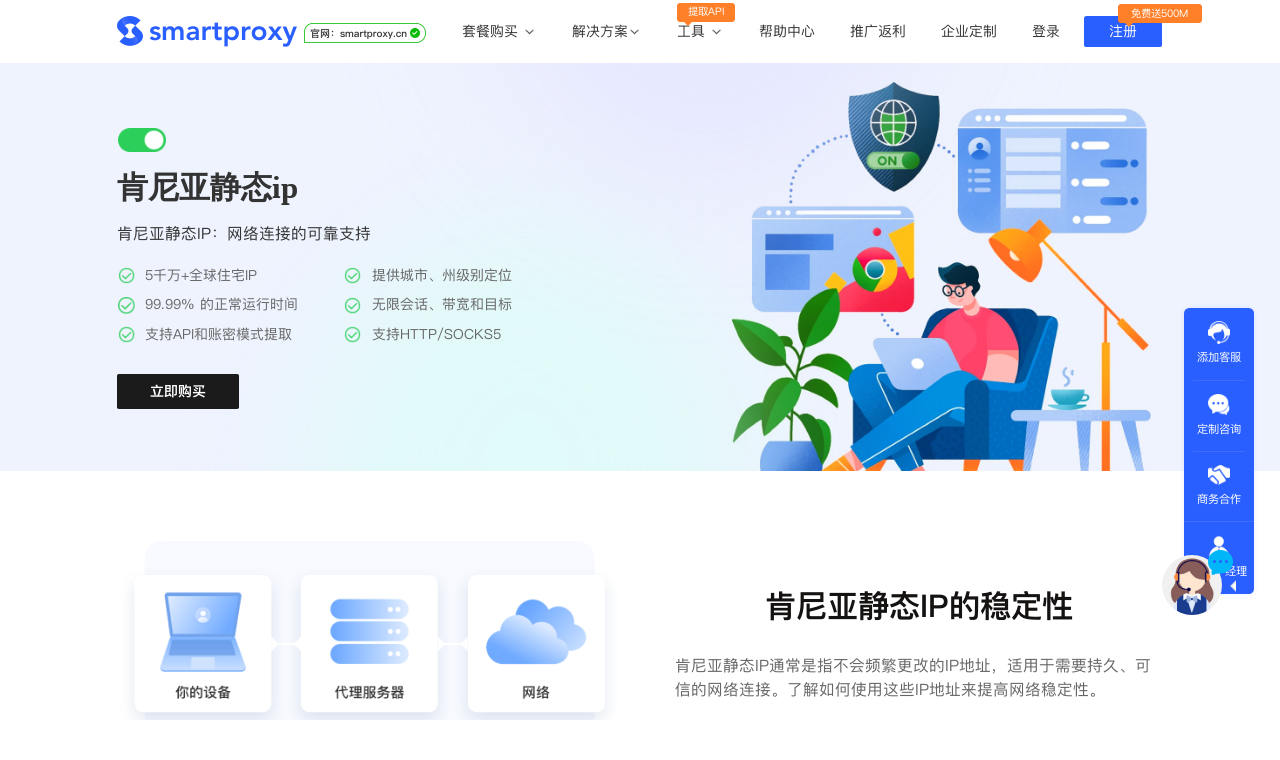

--- FILE ---
content_type: text/html; charset=utf-8
request_url: https://www.smartproxy.cn/%E8%82%AF%E5%B0%BC%E4%BA%9A%E9%9D%99%E6%80%81ip
body_size: 16106
content:
<!DOCTYPE html><html lang="cn"><head>
    <title>可信肯尼亚静态IP-SmartProxy-网络代理首选</title><meta charset="utf-8"><meta name="viewport" content="width=device-width, initial-scale=1, maximum-scale=1, minimum-scale=1,user-scalable=no, minimal-ui"><meta name="format-detection" content="telephone=no"><meta data-hid="charset" charset="utf-8"><meta data-hid="mobile-web-app-capable" name="mobile-web-app-capable" content="yes"><meta data-hid="apple-mobile-web-app-title" name="apple-mobile-web-app-title" content="Smartproxy"><meta data-hid="og:type" name="og:type" property="og:type" content="website"><meta data-hid="og:title" name="og:title" property="og:title" content="Smartproxy"><meta data-hid="og:site_name" name="og:site_name" property="og:site_name" content="Smartproxy"><meta data-hid="description" name="description" content="选择可信的肯尼亚静态IP代理，保护您的在线隐私，确保网络代理连接的稳定性。"><meta data-hid="keywords" name="keywords" content="肯尼亚静态ip"><meta itemprop="name" content="可信肯尼亚静态IP-SmartProxy-网络代理首选"><meta name="twitter:title" content="可信肯尼亚静态IP-SmartProxy-网络代理首选"><meta name="og:title" content="可信肯尼亚静态IP-SmartProxy-网络代理首选"><meta name="twitter:description" content="选择可信的肯尼亚静态IP代理，保护您的在线隐私，确保网络代理连接的稳定性。"><meta name="og:description" content="选择可信的肯尼亚静态IP代理，保护您的在线隐私，确保网络代理连接的稳定性。"><link rel="icon" type="image/x-icon" href="/favicon.ico"><link data-hid="shortcut-icon" rel="shortcut icon" href="/_nuxt/icons/icon_64x64.db18f6.png"><link data-hid="apple-touch-icon" rel="apple-touch-icon" href="/_nuxt/icons/icon_512x512.db18f6.png" sizes="512x512"><link rel="manifest" href="/_nuxt/manifest.e98b9e47.json" data-hid="manifest"><link rel="alternate" href="https://www.smartproxy.org/" hreflang="en"><link rel="alternate" href="https://www.smartproxy.ai/" hreflang="en"><link rel="alternate" href="https://www.smartproxy.ca/" hreflang="en"><link rel="alternate" href="https://www.smartproxy.es/" hreflang="es"><link rel="alternate" href="https://www.smartproxy.fr/" hreflang="fr"><link rel="alternate" href="https://www.smartproxy.tw/" hreflang="zh-Hant"><link rel="alternate" href="https://www.smartproxy.id/" hreflang="id"><link rel="alternate" href="https://www.smartproxy.in/" hreflang="hi"><link rel="alternate" href="https://www.smartproxy.it/" hreflang="it"><link rel="alternate" href="https://www.smartproxy.jp/" hreflang="ja"><link rel="alternate" href="https://www.smartproxy.kr/" hreflang="ko"><link rel="alternate" href="https://www.smartproxy.ma/" hreflang="ar"><link rel="alternate" href="https://www.smartproxy.mx/" hreflang="es-MX"><link rel="alternate" href="https://www.smartproxy.nl/" hreflang="nl"><link rel="alternate" href="https://www.smartproxy.ph/" hreflang="fil-PH"><link rel="alternate" href="https://www.smartproxy.ru/" hreflang="ru"><link rel="alternate" href="https://www.smartproxy.se/" hreflang="sv"><link rel="alternate" href="https://www.smartproxy.hk/" hreflang="zh-HK"><link rel="alternate" href="https://www.smartproxy.vn/" hreflang="vi"><link rel="alternate" hreflang="x-default" href="https://www.smartproxy.cn/%E8%82%AF%E5%B0%BC%E4%BA%9A%E9%9D%99%E6%80%81ip"><link rel="canonical" href="https://www.smartproxy.cn/肯尼亚静态ip/"><script data-n-head="ssr" src="https://hm.baidu.com/hm.js?2da26d9659b17ab870d42093701e4508" async="" defer=""></script><script data-n-head="ssr" src="https://lib.baomitu.com/echarts/5.0.2/echarts.common.js" async="" defer=""></script><script data-n-head="ssr" src="/js/ie.js" type="text/javascript" async="" defer="" charset="utf-8"></script><script data-n-head="ssr" src="/js/flexible.js" type="text/javascript"></script><script data-n-head="ssr" src="https://bqq.gtimg.com/da_market/aes.js" async=""></script><script data-n-head="ssr" src="https://www.googletagmanager.com/gtag/js?id=AW-10967626642" async=""></script><link rel="preload" href="/_nuxt/0e1a00d.js" as="script"><link rel="preload" href="/_nuxt/3e7ebaf.js" as="script"><link rel="preload" href="/_nuxt/css/f439285.css" as="style"><link rel="preload" href="/_nuxt/071dbe7.js" as="script"><link rel="preload" href="/_nuxt/b9dd734.js" as="script"><link rel="stylesheet" href="/_nuxt/css/f439285.css">
  </head>
  <body>
    <div data-server-rendered="true" id="__nuxt"><!----><div id="__layout"><div class="default" data-v-0e8d6f9e=""><div class="keyword" data-v-0e8d6f9e=""><div class="navigation" data-v-9ce495b2=""><div class="size_web" style="width:19.35483870967742rem;display:;" data-v-9ce495b2=""><a href="/" class="logo nuxt-link-active" data-v-9ce495b2=""><img alt="smartproxy" src="/_nuxt/img/logo1.1af8601.png" class="logo_icon" data-v-9ce495b2=""></a> <div class="nav" data-v-9ce495b2=""><a href="/buy/dynamic" data-v-9ce495b2="">套餐购买
        <img alt="smartproxy" src="[data-uri]" class="sanjiao" data-v-9ce495b2=""></a> <!----> <ul class="sub_nav sub3" style="transform: translateY(-1px)" data-v-9ce495b2=""><li data-v-9ce495b2=""><a href="/buy/dynamic" class="son" data-v-9ce495b2="">动态住宅代理
            <img alt="smartproxy" src="/_nuxt/img/head_free1000.54b5bd3.png" class="icon icon1000" data-v-9ce495b2=""></a></li> <li data-v-9ce495b2=""><a href="/buy/static" class="son" data-v-9ce495b2="">静态住宅代理</a></li></ul></div> <div class="nav" data-v-9ce495b2=""><a href="/solution/dynamic" data-v-9ce495b2="">解决方案</a> <img alt="smartproxy" src="[data-uri]" class="sanjiao" data-v-9ce495b2=""> <ul class="sub_nav sub3" style="left: -57px; transform: translateY(-1px)" data-v-9ce495b2=""><li data-v-9ce495b2=""><a href="/solution/dynamic" class="son" data-v-9ce495b2="">动态住宅代理
            <img alt="smartproxy" src="[data-uri]" class="icon hot1" data-v-9ce495b2=""></a></li> <li data-v-9ce495b2=""><a href="/solution/static" class="son" data-v-9ce495b2="">静态住宅代理
            <img alt="smartproxy" src="[data-uri]" class="icon hot2" data-v-9ce495b2=""></a></li></ul></div> <div class="nav" data-v-9ce495b2=""><a href="/instrument/account" data-v-9ce495b2="">工具
        <img alt="smartproxy" src="[data-uri]" class="sanjiao" data-v-9ce495b2=""></a> <div class="sign" data-v-9ce495b2="">提取API</div> <ul class="sub_nav sub2" data-v-9ce495b2=""><li data-v-9ce495b2=""><a href="/instrument/account" class="son" data-v-9ce495b2="">账密提取
            <img alt="smartproxy" src="[data-uri]" class="icon hot1" data-v-9ce495b2=""></a></li> <li data-v-9ce495b2=""><a href="/instrument/api" class="son" data-v-9ce495b2="">API提取</a></li> <li data-v-9ce495b2=""><a href="/instrument/country" class="son" data-v-9ce495b2="">全球地区</a></li></ul></div> <a href="/help" class="nav" data-v-9ce495b2="">
      帮助中心
    </a> <a href="/promotion" class="nav" data-v-9ce495b2="">
      推广返利
    </a> <a href="/customization" class="nav" data-v-9ce495b2="">
      企业定制
    </a> <div class="btn_area" data-v-9ce495b2=""><a href="/login" class="nav login" data-v-9ce495b2=""><span data-v-9ce495b2="">登录</span></a> <a href="/regist" class="regist" data-v-9ce495b2="">注册</a> <div class="free" style="display:;" data-v-9ce495b2="">免费送500M</div> <div class="login" style="display:none;" data-v-9ce495b2=""><a href="/usercenter/main" class="phone" data-v-9ce495b2="">用户名</a> <span class="logout" data-v-9ce495b2="">退出</span></div></div></div> <div class="size_phone" data-v-9ce495b2=""><div class="phone_header" data-v-9ce495b2=""><a href="/" class="logo nuxt-link-active" data-v-9ce495b2=""><img alt="smartproxy" src="/_nuxt/img/logo1.1af8601.png" class="logo_icon" data-v-9ce495b2=""></a> <img alt="smartproxy" src="[data-uri]" class="menu" data-v-9ce495b2=""></div> <div class="phone_nav" data-v-9ce495b2=""><div class="phone_header" data-v-9ce495b2=""><div class="logo_icon" data-v-9ce495b2=""><img alt="smartproxy" src="/_nuxt/img/logo.4a339a9.png" class="logo2" data-v-9ce495b2=""></div> <img alt="smartproxy" src="[data-uri]" class="menu" data-v-9ce495b2=""></div> <!----> <div class="btns" style="display:;" data-v-9ce495b2=""><a href="/regist" class="btn reg" data-v-9ce495b2="">注册</a> <a href="/login" class="btn" data-v-9ce495b2="">登录</a></div> <div class="login_info" style="display:none;" data-v-9ce495b2=""><a href="javascript:void(0)" data-v-9ce495b2="">用户名</a> <img alt="smartproxy" src="/_nuxt/img/logout.c99d1ff.png" data-v-9ce495b2=""></div></div></div></div> <!----> <div class="tools" data-v-74b2f0f5=""><div class="mainContent" data-v-74b2f0f5=""><div class="banner" data-v-74b2f0f5=""><div class="icon_box" data-v-74b2f0f5=""><img alt="肯尼亚静态ip" src="/_nuxt/img/banner_icon.fd38cf8.png" class="banner_icon animate__animated animate__backInRight animate__delay-1s" data-v-74b2f0f5=""></div> <div class="content" data-v-74b2f0f5=""><div class="w1200" data-v-74b2f0f5=""><div class="btn_icon animate__animated animate__fadeInDown animate__delay-1s" data-v-74b2f0f5=""></div> <h1 class="title animate__animated animate__fadeInDown animate__delay-1s" data-v-74b2f0f5="">肯尼亚静态ip</h1> <h3 class="sub animate__animated animate__fadeInDown animate__delay-2s" data-v-74b2f0f5="">肯尼亚静态IP：网络连接的可靠支持</h3> <div class="list" data-v-74b2f0f5=""><div class="item animate__animated animate__zoomIn" data-v-74b2f0f5="">5千万+全球住宅IP</div><div class="item animate__animated animate__zoomIn" data-v-74b2f0f5="">提供城市、州级别定位</div><div class="item animate__animated animate__zoomIn" data-v-74b2f0f5="">99.99% 的正常运行时间</div><div class="item animate__animated animate__zoomIn" data-v-74b2f0f5="">无限会话、带宽和目标</div><div class="item animate__animated animate__zoomIn" data-v-74b2f0f5="">支持API和账密模式提取</div><div class="item animate__animated animate__zoomIn" data-v-74b2f0f5="">支持HTTP/SOCKS5</div></div> <a href="/buy/dynamic" data-v-74b2f0f5=""><div class="buy" data-v-74b2f0f5="">立即购买</div></a></div></div></div> <section class="section" data-v-74b2f0f5=""><div class="reason" data-v-74b2f0f5=""><img src="/_nuxt/img/section1_pic.b4b500d.png" alt="肯尼亚静态ip" class="reason_icon" data-v-74b2f0f5=""> <div class="list" data-v-74b2f0f5=""><h2 class="title wow animate__animated animate__fadeInDown animate__delay-1s" data-v-74b2f0f5="">肯尼亚静态IP的稳定性</h2> <div class="det" data-v-74b2f0f5="">肯尼亚静态IP通常是指不会频繁更改的IP地址，适用于需要持久、可信的网络连接。了解如何使用这些IP地址来提高网络稳定性。</div></div></div> <div class="reason" data-v-74b2f0f5=""><div class="list list2" data-v-74b2f0f5=""><h2 class="title wow animate__animated animate__fadeInDown animate__delay-1s" data-v-74b2f0f5="">持续稳定的连接</h2> <div class="det" data-v-74b2f0f5="">肯尼亚静态IP可用于服务器托管、远程访问和数据采集等任务，确保网络连接的持续性。</div></div> <img src="/_nuxt/img/section_pic2.46b9172.png" alt="肯尼亚静态ip" class="reason_icon2" data-v-74b2f0f5=""></div></section> <div class="agencyScheme" style="padding-top:60px;" data-v-94c022ea="" data-v-74b2f0f5=""><!----> <!----> <div class="componentTitle wow animate__animated animate__fadeInDown animate__delay-1s" data-v-94c022ea="">海外IP代理类型</div> <div class="main" data-v-94c022ea=""><div class="scheme wow animate__animated animate__delay-1s animate__backInLeft" data-v-94c022ea=""><div class="scheme_header" data-v-94c022ea=""><img src="/_nuxt/img/change.b053aed.png" width="32" height="32" alt="smartproxy" data-v-94c022ea=""> <span data-v-94c022ea="">动态住宅代理</span></div> <p data-v-94c022ea="">动态住宅代理来自世界各个国家地区的真实家庭住宅IP，无限并发会话、可定位国家、城市、ip有效期、不限带宽，只按照流量计费，不收取额外费用。</p> <ul data-v-94c022ea=""><li data-v-94c022ea=""><img src="/_nuxt/img/box_yes.11fed0c.png" width="20" height="20" alt="smartproxy" data-v-94c022ea=""> <span data-v-94c022ea="">城市和州级定位</span></li><li data-v-94c022ea=""><img src="/_nuxt/img/box_yes.11fed0c.png" width="20" height="20" alt="smartproxy" data-v-94c022ea=""> <span data-v-94c022ea="">无限会话、带宽和目标</span></li><li data-v-94c022ea=""><img src="/_nuxt/img/box_yes.11fed0c.png" width="20" height="20" alt="smartproxy" data-v-94c022ea=""> <span data-v-94c022ea="">自定义IP时长</span></li><li data-v-94c022ea=""><img src="/_nuxt/img/box_yes.11fed0c.png" width="20" height="20" alt="smartproxy" data-v-94c022ea=""> <span data-v-94c022ea="">支持API和账密模式提取</span></li></ul> <div class="handle" data-v-94c022ea=""><span data-v-94c022ea="">最适合:</span> <div class="handle_text" data-v-94c022ea="">跨境电商、社交媒体、广告验证、品牌保护、市场调查、旅费信息整合、搜索引擎优化、网站测试、收集股市数据、邮件保护</div></div> <a href="/buy/dynamic" class="scheme_btn" data-v-94c022ea="">购买动态住宅IP</a></div><div class="scheme wow animate__animated animate__delay-1s animate__backInRight" data-v-94c022ea=""><div class="scheme_header" data-v-94c022ea=""><img src="/_nuxt/img/static.5d33cf5.png" width="32" height="32" alt="smartproxy" data-v-94c022ea=""> <span data-v-94c022ea="">静态住宅代理</span></div> <p data-v-94c022ea="">静态住宅代理又称运营商IP/原生IP，是海外运营商计划分配给家庭用户，空闲下来的IP，属性是住宅ip，这种资源价格昂贵、资源稀缺、IP纯净度较高。</p> <ul data-v-94c022ea=""><li data-v-94c022ea=""><img src="/_nuxt/img/box_yes.11fed0c.png" width="20" height="20" alt="smartproxy" data-v-94c022ea=""> <span data-v-94c022ea="">优质ISP提供商</span></li><li data-v-94c022ea=""><img src="/_nuxt/img/box_yes.11fed0c.png" width="20" height="20" alt="smartproxy" data-v-94c022ea=""> <span data-v-94c022ea="">不限带宽</span></li><li data-v-94c022ea=""><img src="/_nuxt/img/box_yes.11fed0c.png" width="20" height="20" alt="smartproxy" data-v-94c022ea=""> <span data-v-94c022ea="">真正的住宅IP</span></li><li data-v-94c022ea=""><img src="/_nuxt/img/box_yes.11fed0c.png" width="20" height="20" alt="smartproxy" data-v-94c022ea=""> <span data-v-94c022ea="">覆盖36个以上的国家和地区</span></li><li data-v-94c022ea=""><img src="/_nuxt/img/box_yes.11fed0c.png" width="20" height="20" alt="smartproxy" data-v-94c022ea=""> <span data-v-94c022ea="">支持HTTP/SOCKS5</span></li></ul> <div class="handle" data-v-94c022ea=""><span data-v-94c022ea="">最适合:</span> <div class="handle_text" data-v-94c022ea="">社交平台养号、电商运营、广告投放</div></div> <a href="/buy/static" class="scheme_btn" data-v-94c022ea="">购买静态住宅IP</a></div></div></div> <div class="section peizi" data-v-74b2f0f5=""><h2 class="title wow animate__animated animate__fadeInDown animate__delay-1s" data-v-74b2f0f5="">如何配置海外IP？</h2> <div class="setList" data-v-74b2f0f5=""><a href="/novice/317.html" class="item  wow animate__animated animate__fadeInUp animate__delay-0s" data-v-74b2f0f5=""><img src="https://gz-http-proxy-1330945589.cos.ap-guangzhou.myqcloud.com/smartproxycn/vm.png" alt="肯尼亚静态ip" class="article_img" data-v-74b2f0f5=""> <h3 class="article_title" data-v-74b2f0f5="">VMlogin平台使用Smartproxy教程</h3> <div class="det" data-v-74b2f0f5="">VMlogin浏览器管理工具，用虚拟浏览器配置文件，代理若干电脑。</div> <div class="learn_more" data-v-74b2f0f5="">了解更多</div></a><a href="/novice/397.html" class="item  wow animate__animated animate__fadeInUp animate__delay-1s" data-v-74b2f0f5=""><img src="https://gz-http-proxy-1330945589.cos.ap-guangzhou.myqcloud.com/static/article/lQLPJxjs3QLNw_QyRrC1D_lMpG42pAOniJtAAGAA_70_50.png" alt="肯尼亚静态ip" class="article_img" data-v-74b2f0f5=""> <h3 class="article_title" data-v-74b2f0f5="">洋淘指纹浏览器使用Smartproxy教程</h3> <div class="det" data-v-74b2f0f5="">洋淘浏览器是一款免费的指纹浏览器,支持多窗口多IP,杜绝账户因关联问题导致被封</div> <div class="learn_more" data-v-74b2f0f5="">了解更多</div></a><a href="/novice/310.html" class="item  wow animate__animated animate__fadeInUp animate__delay-2s" data-v-74b2f0f5=""><img src="https://gz-http-proxy-1330945589.cos.ap-guangzhou.myqcloud.com/smartproxycn/smart.png" alt="肯尼亚静态ip" class="article_img" data-v-74b2f0f5=""> <h3 class="article_title" data-v-74b2f0f5="">SmartProxy套餐流量周期如何运作？</h3> <div class="det" data-v-74b2f0f5=""></div> <div class="learn_more" data-v-74b2f0f5="">了解更多</div></a><a href="/novice/353.html" class="item  wow animate__animated animate__fadeInUp animate__delay-3s" data-v-74b2f0f5=""><img src="/_nuxt/img/freshmanCourse.4367231.png" alt="肯尼亚静态ip" class="article_img" data-v-74b2f0f5=""> <h3 class="article_title" data-v-74b2f0f5="">紫鸟浏览器使用教程NEW</h3> <div class="det" data-v-74b2f0f5=""></div> <div class="learn_more" data-v-74b2f0f5="">了解更多</div></a></div></div> <div class="application_article" data-v-d1ccf964="" data-v-74b2f0f5=""><div class="article" data-v-d1ccf964=""><h2 data-v-d1ccf964="">为什么选择Smartproxy海外IP？</h2> <ul data-v-d1ccf964=""><li class="wow animate__fadeInUp animate__delay-1s" data-v-d1ccf964=""><img src="/_nuxt/img/function_logo.bd3c882.png" width="72" height="72" alt="smartproxy" data-v-d1ccf964=""> <div class="text_section" data-v-d1ccf964=""><div class="article_text" data-v-d1ccf964="">企业级解决方案</div> <p data-v-d1ccf964="">Smartproxy的HTTP代理采用智能网络抓取和整合技术算法以实现更高的成功率</p></div></li><li class="wow animate__fadeInUp animate__delay-2s" data-v-d1ccf964=""><img src="/_nuxt/img/number_logo.2c1d35f.png" width="72" height="72" alt="smartproxy" data-v-d1ccf964=""> <div class="text_section" data-v-d1ccf964=""><div class="article_text" data-v-d1ccf964="">无限数量的目标</div> <p data-v-d1ccf964="">对您的任何目标都没有限制或约束，使任何抓取工作更加顺畅</p></div></li><li class="wow animate__fadeInUp animate__delay-3s" data-v-d1ccf964=""><img src="/_nuxt/img/agency_logo.96e184c.png" width="72" height="72" alt="smartproxy" data-v-d1ccf964=""> <div class="text_section" data-v-d1ccf964=""><div class="article_text" data-v-d1ccf964="">代理池增长</div> <p data-v-d1ccf964="">我们确保Smartproxy的HTTP代理稳定可靠并不断努力扩大代理IP池大小以满足每个客户的需求</p></div></li><li class="wow animate__fadeInUp animate__delay-4s" data-v-d1ccf964=""><img src="/_nuxt/img/support_logo.fec46e8.png" width="72" height="72" alt="smartproxy" data-v-d1ccf964=""> <div class="text_section" data-v-d1ccf964=""><div class="article_text" data-v-d1ccf964="">7*24支持</div> <p data-v-d1ccf964="">我们的客户可以随时联系我们，我们将响应他们的紧急需求</p></div></li></ul></div></div> <div class="section" data-v-74b2f0f5=""><h2 class="title wow animate__animated animate__fadeInDown animate__delay-1s" data-v-74b2f0f5="">海外IP满足多种应用场景</h2> <div class="scene" data-v-74b2f0f5=""><div class="item  wow animate__animated animate__fadeInUp animate__delay-0s" data-v-74b2f0f5=""><img src="/_nuxt/img/scene1.a6b82c8.png" alt="肯尼亚静态ip" data-v-74b2f0f5=""> <div class="intro" data-v-74b2f0f5=""><h3 class="title" data-v-74b2f0f5="">电子商务</h3> <div class="detail" data-v-74b2f0f5="">使用Smartproxy海外IP检索公共电子商务数据以增强竞争情报和对电子商务市场的了解。</div></div></div><div class="item  wow animate__animated animate__fadeInUp animate__delay-1s" data-v-74b2f0f5=""><img src="/_nuxt/img/scene2.852a590.png" alt="肯尼亚静态ip" data-v-74b2f0f5=""> <div class="intro" data-v-74b2f0f5=""><h3 class="title" data-v-74b2f0f5="">广告验证</h3> <div class="detail" data-v-74b2f0f5="">Smartproxy海外IP是检查向全球不同受众展示广告的效果的更有效工具。</div></div></div><div class="item  wow animate__animated animate__fadeInUp animate__delay-2s" data-v-74b2f0f5=""><img src="/_nuxt/img/scene3.fd123ee.png" alt="肯尼亚静态ip" data-v-74b2f0f5=""> <div class="intro" data-v-74b2f0f5=""><h3 class="title" data-v-74b2f0f5="">品牌保护</h3> <div class="detail" data-v-74b2f0f5="">通过Smartproxy海外IP，可以大规模监控网络以保护您的知识产权。</div></div></div><div class="item  wow animate__animated animate__fadeInUp animate__delay-3s" data-v-74b2f0f5=""><img src="/_nuxt/img/scene4.bfb7db3.png" alt="肯尼亚静态ip" data-v-74b2f0f5=""> <div class="intro" data-v-74b2f0f5=""><h3 class="title" data-v-74b2f0f5="">市场调查</h3> <div class="detail" data-v-74b2f0f5="">市场研究服务提供对市场趋势的全面和最新洞察，帮助企业制定战略、拓展新市场并增加利润。</div></div></div><div class="item  wow animate__animated animate__fadeInUp animate__delay-4s" data-v-74b2f0f5=""><img src="/_nuxt/img/scene5.ef2b3cb.png" alt="肯尼亚静态ip" data-v-74b2f0f5=""> <div class="intro" data-v-74b2f0f5=""><h3 class="title" data-v-74b2f0f5="">搜索引擎优化</h3> <div class="detail" data-v-74b2f0f5="">利用公共SERP数据跟踪排名提高品牌的在线知名度。使用Smartproxy海外IP从搜索引擎检索实时数据。</div></div></div><div class="item  wow animate__animated animate__fadeInUp animate__delay-5s" data-v-74b2f0f5=""><img src="/_nuxt/img/scene6.0e1baf1.png" alt="肯尼亚静态ip" data-v-74b2f0f5=""> <div class="intro" data-v-74b2f0f5=""><h3 class="title" data-v-74b2f0f5="">社交媒体</h3> <div class="detail" data-v-74b2f0f5="">使用Smartproxy海外IP自由管理和开发您的帐号，释放社交媒体的全部潜力。</div></div></div></div></div> <section class="section" data-v-74b2f0f5=""><h2 class="title wow animate__animated animate__fadeInDown animate__delay-1s" data-v-74b2f0f5="">海外IP资源地区覆盖</h2> <div class="areas" data-v-74b2f0f5=""></div></section> <section class="section comment" data-v-74b2f0f5=""><h2 class="title" data-v-74b2f0f5="">看看用户如何评价我们</h2> <div class="lunbo" data-v-74b2f0f5=""><div style="width:100%;" data-v-74b2f0f5=""><div class="swiper-wrapper" data-v-74b2f0f5=""><div class="swiper-slide swiper-item" data-v-74b2f0f5=""><div class="speach" data-v-74b2f0f5="">作为入行不久的小白，上手使用Smart proxy会有一定的难度，这边的客服人员/技术支持人员非常有耐心，并且非常专业，很快就上手了，使用体验整体感觉还是不错的，非常推荐身边的同行使用。</div> <div class="people_info" data-v-74b2f0f5=""><img src="/_nuxt/img/people1.70ff879.png" alt="肯尼亚静态ip" class="people_head" data-v-74b2f0f5=""> <span data-v-74b2f0f5="">小美同学</span></div></div><div class="swiper-slide swiper-item" data-v-74b2f0f5=""><div class="speach" data-v-74b2f0f5="">作为一家跨境电商的资深运营，在海外的电商平台上面经营着多个店铺，因此对海外IP代理这一块有着强烈的需求，曾经尝试了多个知名的IP代理服务商，不是断网就是卡，要么就是不稳定，非常影响使用效果，体验很差，Smartproxy 很好解决了以上的问题，使用效果较好，体验不错，值得推荐。</div> <div class="people_info" data-v-74b2f0f5=""><img src="/_nuxt/img/people2.fee90c8.png" alt="肯尼亚静态ip" class="people_head" data-v-74b2f0f5=""> <span data-v-74b2f0f5="">王伟</span></div></div><div class="swiper-slide swiper-item" data-v-74b2f0f5=""><div class="speach" data-v-74b2f0f5="">Smart proxy使用了很多年了，他们这边的海外代理不仅数量大、更新快、覆盖地区多、IP纯净度高，网络连接速度快，同时客服/技术支持响应的速度快，整体上来说还是比较满意的。</div> <div class="people_info" data-v-74b2f0f5=""><img src="/_nuxt/img/people3.65e12ef.png" alt="肯尼亚静态ip" class="people_head" data-v-74b2f0f5=""> <span data-v-74b2f0f5="">Lucille</span></div></div></div></div></div></section> <section class="section" data-v-74b2f0f5=""><h2 class="title wow animate__animated animate__fadeInDown animate__delay-1s" data-v-74b2f0f5="">了解海外IP的更多信息</h2> <div class="infos" data-v-74b2f0f5=""><div class="item" data-v-74b2f0f5=""><img src="[data-uri]" alt="肯尼亚静态ip" data-v-74b2f0f5=""> <a href="/%E8%82%AF%E5%B0%BC%E4%BA%9Aip" data-v-74b2f0f5="">肯尼亚ip</a></div><div class="item" data-v-74b2f0f5=""><img src="[data-uri]" alt="肯尼亚静态ip" data-v-74b2f0f5=""> <a href="/%E8%83%BD%E7%94%A8%E7%9A%84%E4%BB%A3%E7%90%86ip" data-v-74b2f0f5="">能用的代理ip</a></div><div class="item" data-v-74b2f0f5=""><img src="[data-uri]" alt="肯尼亚静态ip" data-v-74b2f0f5=""> <a href="/%E8%87%AA%E5%8A%A8%E4%BB%A3%E7%90%86ip" data-v-74b2f0f5="">自动代理ip</a></div><div class="item" data-v-74b2f0f5=""><img src="[data-uri]" alt="肯尼亚静态ip" data-v-74b2f0f5=""> <a href="/%E8%87%AA%E5%8A%A8%E8%8E%B7%E5%8F%96%E5%8A%A8%E6%80%81ip" data-v-74b2f0f5="">自动获取动态ip</a></div><div class="item" data-v-74b2f0f5=""><img src="[data-uri]" alt="肯尼亚静态ip" data-v-74b2f0f5=""> <a href="/%E8%87%AA%E5%8A%A8ip%E4%BB%A3%E7%90%86" data-v-74b2f0f5="">自动ip代理</a></div><div class="item" data-v-74b2f0f5=""><img src="[data-uri]" alt="肯尼亚静态ip" data-v-74b2f0f5=""> <a href="/%E8%87%AA%E5%BB%BAhttp%E4%BB%A3%E7%90%86" data-v-74b2f0f5="">自建http代理</a></div><div class="item" data-v-74b2f0f5=""><img src="[data-uri]" alt="肯尼亚静态ip" data-v-74b2f0f5=""> <a href="/%E8%8A%AC%E5%85%B0%E4%BD%8F%E5%AE%85ip" data-v-74b2f0f5="">芬兰住宅ip</a></div><div class="item" data-v-74b2f0f5=""><img src="[data-uri]" alt="肯尼亚静态ip" data-v-74b2f0f5=""> <a href="/%E8%8A%AC%E5%85%B0%E5%8E%9F%E7%94%9Fip" data-v-74b2f0f5="">芬兰原生ip</a></div><div class="item" data-v-74b2f0f5=""><img src="[data-uri]" alt="肯尼亚静态ip" data-v-74b2f0f5=""> <a href="/%E8%8A%AC%E5%85%B0%E9%9D%99%E6%80%81ip" data-v-74b2f0f5="">芬兰静态ip</a></div><div class="item" data-v-74b2f0f5=""><img src="[data-uri]" alt="肯尼亚静态ip" data-v-74b2f0f5=""> <a href="/%E8%8A%AC%E5%85%B0ip" data-v-74b2f0f5="">芬兰ip</a></div><div class="item" data-v-74b2f0f5=""><img src="[data-uri]" alt="肯尼亚静态ip" data-v-74b2f0f5=""> <a href="/%E8%82%AF%E5%B0%BC%E4%BA%9A%E5%8E%9F%E7%94%9Fip" data-v-74b2f0f5="">肯尼亚原生ip</a></div><div class="item" data-v-74b2f0f5=""><img src="[data-uri]" alt="肯尼亚静态ip" data-v-74b2f0f5=""> <a href="/%E8%82%AF%E5%B0%BC%E4%BA%9A%E4%BD%8F%E5%AE%85ip" data-v-74b2f0f5="">肯尼亚住宅ip</a></div><div class="item" data-v-74b2f0f5=""><img src="[data-uri]" alt="肯尼亚静态ip" data-v-74b2f0f5=""> <a href="/%E8%80%81%E6%8C%9Dip" data-v-74b2f0f5="">老挝ip</a></div><div class="item" data-v-74b2f0f5=""><img src="[data-uri]" alt="肯尼亚静态ip" data-v-74b2f0f5=""> <a href="/%E8%80%81%E6%8C%9D%E9%9D%99%E6%80%81ip" data-v-74b2f0f5="">老挝静态ip</a></div><div class="item" data-v-74b2f0f5=""><img src="[data-uri]" alt="肯尼亚静态ip" data-v-74b2f0f5=""> <a href="/%E8%80%81%E6%8C%9D%E5%8E%9F%E7%94%9Fip" data-v-74b2f0f5="">老挝原生ip</a></div><div class="item" data-v-74b2f0f5=""><img src="[data-uri]" alt="肯尼亚静态ip" data-v-74b2f0f5=""> <a href="/%E8%80%81%E6%8C%9D%E4%BD%8F%E5%AE%85ip" data-v-74b2f0f5="">老挝住宅ip</a></div><div class="item" data-v-74b2f0f5=""><img src="[data-uri]" alt="肯尼亚静态ip" data-v-74b2f0f5=""> <a href="/%E7%BE%A4%E6%8E%A7" data-v-74b2f0f5="">群控</a></div><div class="item" data-v-74b2f0f5=""><img src="[data-uri]" alt="肯尼亚静态ip" data-v-74b2f0f5=""> <a href="/%E7%BE%A4%E6%8E%A7%E6%9C%BA" data-v-74b2f0f5="">群控机</a></div><div class="item" data-v-74b2f0f5=""><img src="[data-uri]" alt="肯尼亚静态ip" data-v-74b2f0f5=""> <a href="/%E7%BE%A4%E6%8E%A7%E6%9C%89%E7%94%A8%E5%90%97" data-v-74b2f0f5="">群控有用吗</a></div><div class="item" data-v-74b2f0f5=""><img src="[data-uri]" alt="肯尼亚静态ip" data-v-74b2f0f5=""> <a href="/%E7%BE%A4%E6%8E%A7%E6%98%AF%E4%BB%80%E4%B9%88" data-v-74b2f0f5="">群控是什么</a></div><div class="item" data-v-74b2f0f5=""><img src="[data-uri]" alt="肯尼亚静态ip" data-v-74b2f0f5=""> <a href="/%E7%BE%A4%E6%8E%A7%E6%80%8E%E4%B9%88%E6%A0%B7" data-v-74b2f0f5="">群控怎么样</a></div><div class="item" data-v-74b2f0f5=""><img src="[data-uri]" alt="肯尼亚静态ip" data-v-74b2f0f5=""> <a href="/%E7%BE%8E%E6%9C%8D%E4%BB%A3%E7%90%86%E6%9C%8D%E5%8A%A1%E5%99%A8" data-v-74b2f0f5="">美服代理服务器</a></div><div class="item" data-v-74b2f0f5=""><img src="[data-uri]" alt="肯尼亚静态ip" data-v-74b2f0f5=""> <a href="/%E7%BE%8E%E5%B1%9E%E8%90%A8%E6%91%A9%E4%BA%9Aip" data-v-74b2f0f5="">美属萨摩亚ip</a></div><div class="item" data-v-74b2f0f5=""><img src="[data-uri]" alt="肯尼亚静态ip" data-v-74b2f0f5=""> <a href="/%E7%BE%8E%E5%B1%9E%E8%90%A8%E6%91%A9%E4%BA%9A%E9%9D%99%E6%80%81ip" data-v-74b2f0f5="">美属萨摩亚静态ip</a></div><div class="item" data-v-74b2f0f5=""><img src="[data-uri]" alt="肯尼亚静态ip" data-v-74b2f0f5=""> <a href="/%E7%BE%8E%E5%B1%9E%E8%90%A8%E6%91%A9%E4%BA%9A%E5%8E%9F%E7%94%9Fip" data-v-74b2f0f5="">美属萨摩亚原生ip</a></div></div></section> <section class="section news" data-v-74b2f0f5=""><h2 class="title wow animate__animated animate__fadeInDown animate__delay-1s" data-v-74b2f0f5="">海外IP相关资讯</h2> <div class="list" data-v-74b2f0f5=""></div></section> <section class="section" data-v-74b2f0f5=""><h2 class="title" data-v-74b2f0f5="">海外IP常见问答</h2> <div class="faq" data-v-74b2f0f5=""><div class="t-collapse" data-v-74b2f0f5=""><div class="t-collapse-panel" data-v-74b2f0f5=""><div class="t-collapse-panel__wrapper"><div class="t-collapse-panel__header t-is-clickable"><div class="t-collapse-panel__header-left"></div><div class="t-collapse-panel__header-content">肯尼亚静态IP有何特点？</div><div class="t-collapse-panel__header--blank"></div><div class="t-collapse-panel__header-right"><div class="t-collapse-panel__header-right-content"></div><div class="t-collapse-panel__icon t-collapse-panel__icon--right "><div class="expand_icon" data-v-74b2f0f5=""></div></div></div></div><div class="t-collapse-panel__body" style="display:none;"><div class="t-collapse-panel__content"> 
            肯尼亚静态IP可用于确保网络连接稳定和固定出口IP，适用于多种网络活动，如服务器运维和在线支付。
          </div></div></div></div><div class="t-collapse-panel" data-v-74b2f0f5=""><div class="t-collapse-panel__wrapper"><div class="t-collapse-panel__header t-is-clickable"><div class="t-collapse-panel__header-left"></div><div class="t-collapse-panel__header-content">如何获取肯尼亚静态IP？</div><div class="t-collapse-panel__header--blank"></div><div class="t-collapse-panel__header-right"><div class="t-collapse-panel__header-right-content"></div><div class="t-collapse-panel__icon t-collapse-panel__icon--right "><div class="expand_icon" data-v-74b2f0f5=""></div></div></div></div><div class="t-collapse-panel__body" style="display:none;"><div class="t-collapse-panel__content"> 
            您可以通过联系IP代理服务提供商获取肯尼亚静态IP，以满足您的特定需求。
          </div></div></div></div><div class="t-collapse-panel" data-v-74b2f0f5=""><div class="t-collapse-panel__wrapper"><div class="t-collapse-panel__header t-is-clickable"><div class="t-collapse-panel__header-left"></div><div class="t-collapse-panel__header-content">为什么选择SmartProxy的肯尼亚静态IP服务？</div><div class="t-collapse-panel__header--blank"></div><div class="t-collapse-panel__header-right"><div class="t-collapse-panel__header-right-content"></div><div class="t-collapse-panel__icon t-collapse-panel__icon--right "><div class="expand_icon" data-v-74b2f0f5=""></div></div></div></div><div class="t-collapse-panel__body" style="display:none;"><div class="t-collapse-panel__content"> 
            SmartProxy提供高质量、高稳定性的肯尼亚静态IP，确保您的网络活动始终稳定运行。
          </div></div></div></div></div></div></section> <div class="start_smartproxy" data-v-74b2f0f5=""><img src="/_nuxt/img/connet_bg.afde87a.png" alt="肯尼亚静态ip" data-v-74b2f0f5=""> <div class="text_cont" data-v-74b2f0f5=""><div class="text_title wow animate__animated animate__fadeInDown animate__delay-1s" data-v-74b2f0f5="">立即开始使用Smartproxy扩展您的业务</div> <div class="text_desc" data-v-74b2f0f5="">优质海外住宅代理全球IP资源提供商</div> <a href="/regist" class="regist_btn" data-v-74b2f0f5="">免费注册</a></div></div></div></div> <div data-fetch-key="data-v-54b1103a:0" class="main_footer" data-v-54b1103a=""><div class="content" data-v-54b1103a=""><div class="footer_top" data-v-54b1103a=""><div class="left" data-v-54b1103a=""><a href="/" class="logo nuxt-link-active" data-v-54b1103a=""><img alt="smartproxy" src="/_nuxt/img/logo_white.4cf0173.png" class="logo_icon" data-v-54b1103a=""></a> <div class="intro" data-v-54b1103a="">SmartProxy是大数据IP方案提供商，服务于大数据采集领域帮助企业/个人快速、高效的获取数据源，全面解决客户采集难效率慢等难题。</div> <div class="qrcode_list" data-v-54b1103a=""><div class="item" data-v-54b1103a=""><img alt="smartproxy" src="/_nuxt/img/footqr2.8be5981.png" data-v-54b1103a=""> <div class="name" data-v-54b1103a="">微信公众号</div></div> <div class="item" data-v-54b1103a=""><img alt="smartproxy" src="/_nuxt/img/footqr1.60d2e36.png" data-v-54b1103a=""> <div class="name" data-v-54b1103a="">企业定制/投诉建议</div></div></div></div> <div class="right" data-v-54b1103a=""><div class="line" data-v-54b1103a=""><div class="main_nav" data-v-54b1103a="">站点导航</div> <div class="anchor" data-v-54b1103a=""><a href="/buy/dynamic" data-v-54b1103a="">套餐购买</a></div> <div class="anchor" data-v-54b1103a=""><a href="/instrument/account" data-v-54b1103a="">账密提取</a></div> <div class="anchor" data-v-54b1103a=""><a href="/instrument/country" data-v-54b1103a="">全球地区</a></div></div> <div class="line" data-v-54b1103a=""><div class="main_nav" data-v-54b1103a="">代理服务器</div> <div class="anchor" data-v-54b1103a=""><a href="/solution/dynamic" data-v-54b1103a="">动态住宅代理</a></div> <div class="anchor" data-v-54b1103a=""><a href="/solution/static" data-v-54b1103a="">静态住宅代理</a></div></div> <div class="line" data-v-54b1103a=""><div class="main_nav" data-v-54b1103a="">帮助支持</div> <div class="anchor" data-v-54b1103a=""><a href="/help" data-v-54b1103a="">帮助中心</a></div> <div class="anchor" data-v-54b1103a=""><a href="/novice" data-v-54b1103a="">新手教程</a></div> <div class="anchor" data-v-54b1103a=""><a href="/video" data-v-54b1103a="">视频教程</a></div> <div class="anchor" data-v-54b1103a=""><a href="/problem" data-v-54b1103a="">常见问题</a></div> <div class="anchor" data-v-54b1103a=""><a href="/help/aboutus" target="_blank" data-v-54b1103a="">关于我们</a></div> <div class="anchor" data-v-54b1103a=""><a href="/agreement" target="_blank" data-v-54b1103a="">服务条款</a></div></div> <div class="line" data-v-54b1103a=""><div class="main_nav" data-v-54b1103a="">全球地区</div> <div class="anchor" data-v-54b1103a=""><a href="/area_us/" data-v-54b1103a="">美国</a></div><div class="anchor" data-v-54b1103a=""><a href="/area_gb/" data-v-54b1103a="">英国</a></div><div class="anchor" data-v-54b1103a=""><a href="/area_fr/" data-v-54b1103a="">法国</a></div><div class="anchor" data-v-54b1103a=""><a href="/area_ru/" data-v-54b1103a="">俄罗斯</a></div><div class="anchor" data-v-54b1103a=""><a href="/area_in/" data-v-54b1103a="">印度</a></div></div> <div class="line" data-v-54b1103a=""><div class="main_nav" data-v-54b1103a="">联系我们</div> <div class="contact_us" data-v-54b1103a=""><img alt="smartproxy" src="[data-uri]" data-v-54b1103a=""> <a href="mailto:support@smartproxy.cn" class="corp_info email" data-v-54b1103a="">support@smartproxy.cn</a></div> <div class="contact_us" data-v-54b1103a=""><img alt="smartproxy" src="[data-uri]" data-v-54b1103a=""> <span class="corp_info" data-v-54b1103a="">上海市崇明区堡镇堡镇南路58号</span></div></div></div></div> <div class="fenge" data-v-54b1103a=""></div> <div class="yqlj" data-v-54b1103a=""><div class="yqlj_text" data-v-54b1103a="">友情链接</div> <div class="yqlj_sub" data-v-54b1103a=""><div class="sub1 sub2 other_href" data-v-54b1103a=""><a href="https://www.adspower.net/share/SmartProxy" target="_blank" data-v-54b1103a="">AdsPower</a></div> <div class="shu" style="display:;" data-v-54b1103a="">|</div><div class="sub1 sub2 other_href" data-v-54b1103a=""><a href="https://www.bitbrowser.cn/" target="_blank" data-v-54b1103a="">比特指纹浏览器</a></div> <div class="shu" style="display:;" data-v-54b1103a="">|</div><div class="sub1 sub2 other_href" data-v-54b1103a=""><a href="https://roxybrowser.com/?code=smartproxy" target="_blank" data-v-54b1103a="">RoxyBrowser</a></div> <div class="shu" style="display:;" data-v-54b1103a="">|</div><div class="sub1 sub2 other_href" data-v-54b1103a=""><a href="https://www.eccangerp.com/" target="_blank" data-v-54b1103a="">ECCANG ERP</a></div> <div class="shu" style="display:;" data-v-54b1103a="">|</div><div class="sub1 sub2 other_href" data-v-54b1103a=""><a href="https://www.saiboyy.com/" target="_blank" data-v-54b1103a="">Saibo跨境笔记</a></div> <div class="shu" style="display:;" data-v-54b1103a="">|</div><div class="sub1 sub2 other_href" data-v-54b1103a=""><a href="https://www.forenose.com/" target="_blank" data-v-54b1103a="">前嗅大数据</a></div> <div class="shu" style="display:;" data-v-54b1103a="">|</div><div class="sub1 sub2 other_href" data-v-54b1103a=""><a href="https://www.appganhuo.com/" target="_blank" data-v-54b1103a="">APP干货铺子</a></div> <div class="shu" style="display:;" data-v-54b1103a="">|</div><div class="sub1 sub2 other_href" data-v-54b1103a=""><a href="https://www.ikj168.com/" target="_blank" data-v-54b1103a="">爱跨境一路发</a></div> <div class="shu" style="display:;" data-v-54b1103a="">|</div><div class="sub1 sub2 other_href" data-v-54b1103a=""><a href="https://bewiser1.com/" target="_blank" data-v-54b1103a="">见远导航</a></div> <div class="shu" style="display:;" data-v-54b1103a="">|</div><div class="sub1 sub2 other_href" data-v-54b1103a=""><a href="https://www.yangtao.com/" target="_blank" data-v-54b1103a="">洋淘浏览器</a></div> <div class="shu" style="display:;" data-v-54b1103a="">|</div><div class="sub1 sub2 other_href" data-v-54b1103a=""><a href="https://www.vmlogin.cc/" target="_blank" data-v-54b1103a="">VMLogin指纹浏览器</a></div> <div class="shu" style="display:;" data-v-54b1103a="">|</div><div class="sub1 sub2 other_href" data-v-54b1103a=""><a href="https://h.wandouip.com/" target="_blank" data-v-54b1103a="">豌豆代理</a></div> <div class="shu" style="display:;" data-v-54b1103a="">|</div><div class="sub1 sub2 other_href" data-v-54b1103a=""><a href="https://whoer.com/zh/" target="_blank" data-v-54b1103a="">whoer伪装度</a></div> <div class="shu" style="display:;" data-v-54b1103a="">|</div><div class="sub1 sub2 other_href" data-v-54b1103a=""><a href="https://snaptik.io/" target="_blank" data-v-54b1103a="">Snaptik</a></div> <div class="shu" style="display:;" data-v-54b1103a="">|</div><div class="sub1 sub2 other_href" data-v-54b1103a=""><a href="https://www.zying.net/" target="_blank" data-v-54b1103a="">智赢ERP</a></div> <div class="shu" style="display:none;" data-v-54b1103a="">|</div></div></div> <div class="fenge" data-v-54b1103a=""></div> <div class="beian_box" data-v-54b1103a=""><div class="left" data-v-54b1103a=""><div class="footer_bottom" data-v-54b1103a="">
          我们重视用户的隐私及安全，不会强制收集和使用用户信息，我们承诺用户数据不会和任何第三方机构进行共享，不会用于任何商业用途，我们遵守国家法律，不可用于非法途径，不能访问静态封闭网站，不跨境联网。由于政策原因，此服务在中国大陆不可用，不支持访问中国网站，感谢您的理解！
        </div> <div class="beian" data-v-54b1103a="">
          版权所有 上海圣钧信息科技有限公司 <a target="_blank" href="https://beian.miit.gov.cn/" data-v-54b1103a=""> 沪ICP备2022013962号-3</a> <img src="/_nuxt/img/ga.71ed15b.png" width="16" alt="smartproxy" class="ga" data-v-54b1103a=""> <a target="_blank" href="https://beian.mps.gov.cn/#/query/webSearch" data-v-54b1103a="">苏公网安备32011502013601号</a></div></div></div></div> <div class="size_phone" data-v-54b1103a=""><div class="size_phone_nav" data-v-54b1103a=""><div class="line_box" data-v-54b1103a=""><div class="line" data-v-54b1103a=""><div class="main_nav" data-v-54b1103a="">站点导航</div> <div class="anchor" data-v-54b1103a=""><a href="/buy/dynamic" data-v-54b1103a="">套餐购买</a></div> <div class="anchor" data-v-54b1103a=""><a href="/instrument/account" data-v-54b1103a="">账密提取</a></div> <div class="anchor" data-v-54b1103a=""><a href="/instrument/country" data-v-54b1103a="">全球地区</a></div></div> <div class="line" data-v-54b1103a=""><div class="line_item" data-v-54b1103a=""><div class="main_nav" data-v-54b1103a="">代理服务器</div> <div class="anchor" data-v-54b1103a=""><a href="/solution/dynamic" data-v-54b1103a="">动态住宅代理</a></div> <div class="anchor" data-v-54b1103a=""><a href="/solution/static" data-v-54b1103a="">静态住宅代理</a></div></div></div></div> <div class="line_box" data-v-54b1103a=""><div class="line" data-v-54b1103a=""><div class="main_nav" data-v-54b1103a="">帮助支持</div> <div class="anchor" data-v-54b1103a=""><a href="/help" data-v-54b1103a="">帮助中心</a></div> <div class="anchor" data-v-54b1103a=""><a href="/help/aboutus" target="_blank" data-v-54b1103a="">关于我们</a></div> <div class="anchor" data-v-54b1103a=""><a href="/agreement" target="_blank" data-v-54b1103a="">服务条款</a></div></div> <div class="line" data-v-54b1103a=""><div class="line_item" data-v-54b1103a=""><div class="main_nav" data-v-54b1103a="">联系我们</div> <div class="contact_us" data-v-54b1103a=""><img alt="smartproxy" src="[data-uri]" data-v-54b1103a=""> <a href="mailto:support@smartproxy.cn" class="corp_info" data-v-54b1103a="">support@smartproxy.cn</a></div> <div class="contact_us" data-v-54b1103a=""><img alt="smartproxy" src="[data-uri]" data-v-54b1103a=""> <span class="corp_info" data-v-54b1103a="">上海市崇明区堡镇堡镇南路58号</span></div></div></div></div></div> <div class="fenge" data-v-54b1103a=""></div> <a href="/" class="logo nuxt-link-active" data-v-54b1103a=""><img alt="smartproxy" src="/_nuxt/img/logo_white.4cf0173.png" class="logo_icon" data-v-54b1103a=""></a> <div class="intro" data-v-54b1103a="">
      SmartProxy是大数据IP方案提供商，服务于大数据采集领域帮助企业/个人快速、高效的获取数据源，全面解决客户采集难效率慢等难题。
    </div> <div class="qrcode_list" data-v-54b1103a=""><div class="item" data-v-54b1103a=""><img src="/_nuxt/img/footqr2.8be5981.png" alt="smartproxy" data-v-54b1103a=""> <div class="name" data-v-54b1103a="">微信公众号</div></div> <div class="item" data-v-54b1103a=""><img src="/_nuxt/img/footqr1.60d2e36.png" alt="smartproxy" data-v-54b1103a=""> <div class="name" data-v-54b1103a="">企业定制/投诉建议</div></div></div> <div class="beian" data-v-54b1103a="">
      版权所有 上海圣钧信息科技有限公司 <a target="_blank" href="https://beian.miit.gov.cn/" data-v-54b1103a=""> 沪ICP备2022013962号-3</a> <img src="/_nuxt/img/ga.71ed15b.png" width="16" alt="smartproxy" class="ga" data-v-54b1103a=""> <a target="_blank" href="https://beian.mps.gov.cn/#/query/webSearch" data-v-54b1103a="">苏公网安备32011502013601号</a></div></div> <!----></div></div> <div class="connect" data-v-0a45034f="" data-v-0e8d6f9e=""><a href="https://wpa1.qq.com/cqmz4Z9z?_type=wpa&amp;qidian=true" target="_blank" class="connect_item" data-v-0a45034f=""><img alt="smartproxy" src="/_nuxt/img/kefu.b31829e.png" data-v-0a45034f=""> <p data-v-0a45034f="">添加客服</p></a> <div id="qd_btn10" class="connect_item" data-v-0a45034f=""><img alt="smartproxy" src="/_nuxt/img/zixun.da9c8f5.png" data-v-0a45034f=""> <p data-v-0a45034f="">定制咨询</p></div> <a href="mailto:support@smartproxy.cn" class="connect_item hz" data-v-0a45034f=""><img alt="smartproxy" src="/_nuxt/img/hezuo.6810a84.png" data-v-0a45034f=""> <p data-v-0a45034f="">商务合作</p> <!----></a> <a class="connect_item dkh" data-v-0a45034f=""><img alt="smartproxy" src="[data-uri]" data-v-0a45034f=""> <p data-v-0a45034f="">大客户经理</p> <div class="qrcode" data-v-0a45034f=""><img alt="smartproxy" src="/_nuxt/img/footqr1.60d2e36.png" class="qrIcon" data-v-0a45034f=""></div></a></div></div></div></div><script>window.__NUXT__=(function(a,b,c,d,e,f,g,h,i,j,k,l,m,n,o,p,q,r,s,t,u,v,w,x,y,z,A,B,C,D,E,F,G,H,I){return {layout:"default",data:[{area_code:void 0,showType:"topic",articleInfo:{recs:[{id:3283,title:h,path:h},{id:3284,title:i,path:i},{id:3285,title:j,path:j},{id:3286,title:k,path:k},{id:3287,title:l,path:l},{id:3288,title:m,path:m},{id:3289,title:n,path:n},{id:3290,title:o,path:o},{id:3291,title:p,path:p},{id:3292,title:q,path:q},{id:3281,title:r,path:r},{id:3280,title:s,path:s},{id:3279,title:t,path:t},{id:3278,title:u,path:u},{id:3277,title:v,path:v},{id:3276,title:w,path:w},{id:3275,title:x,path:x},{id:3274,title:y,path:y},{id:3273,title:z,path:z},{id:3272,title:A,path:A},{id:3271,title:B,path:B},{id:3270,title:C,path:C},{id:3269,title:D,path:D},{id:3268,title:E,path:E},{id:3267,title:F,path:F}],articles:[{id:317,title:"VMlogin平台使用Smartproxy教程",cover_url:"https:\u002F\u002Fgz-http-proxy-1330945589.cos.ap-guangzhou.myqcloud.com\u002Fsmartproxycn\u002Fvm.png",abstract:"VMlogin浏览器管理工具，用虚拟浏览器配置文件，代理若干电脑。",path:a},{id:397,title:"洋淘指纹浏览器使用Smartproxy教程",cover_url:"https:\u002F\u002Fgz-http-proxy-1330945589.cos.ap-guangzhou.myqcloud.com\u002Fstatic\u002Farticle\u002FlQLPJxjs3QLNw_QyRrC1D_lMpG42pAOniJtAAGAA_70_50.png",abstract:"洋淘浏览器是一款免费的指纹浏览器,支持多窗口多IP,杜绝账户因关联问题导致被封",path:a},{id:310,title:"SmartProxy套餐流量周期如何运作？",cover_url:"https:\u002F\u002Fgz-http-proxy-1330945589.cos.ap-guangzhou.myqcloud.com\u002Fsmartproxycn\u002Fsmart.png",abstract:a,path:a},{id:353,title:"紫鸟浏览器使用教程NEW",cover_url:a,abstract:a,path:a}],spec:{id:3282,site_id:4,path:f,page_title:"可信肯尼亚静态IP-SmartProxy-网络代理首选",keywords:f,intro:G,desc:G,title:f,subtitle:"肯尼亚静态IP：网络连接的可靠支持",section_list:[{name:"肯尼亚静态IP的稳定性",info:"肯尼亚静态IP通常是指不会频繁更改的IP地址，适用于需要持久、可信的网络连接。了解如何使用这些IP地址来提高网络稳定性。"},{name:"持续稳定的连接",info:"肯尼亚静态IP可用于服务器托管、远程访问和数据采集等任务，确保网络连接的持续性。"}],faq_list:[{title:"肯尼亚静态IP有何特点？",info:"肯尼亚静态IP可用于确保网络连接稳定和固定出口IP，适用于多种网络活动，如服务器运维和在线支付。"},{title:"如何获取肯尼亚静态IP？",info:"您可以通过联系IP代理服务提供商获取肯尼亚静态IP，以满足您的特定需求。"},{title:"为什么选择SmartProxy的肯尼亚静态IP服务？",info:"SmartProxy提供高质量、高稳定性的肯尼亚静态IP，确保您的网络活动始终稳定运行。"}],create_time:"2023-09-18 09:55:38",status:1}},countryname:a,imgSrc:a,ip_number:a,headList:a,cityOptionsShu:[]}],fetch:{"data-v-54b1103a:0":{friendList:[{title:H,title_en:H,link_url:"https:\u002F\u002Fwww.adspower.net\u002Fshare\u002FSmartProxy",link_url_en:a,rel:e},{title:"比特指纹浏览器",title_en:"BitBrowser",link_url:"https:\u002F\u002Fwww.bitbrowser.cn\u002F",link_url_en:"https:\u002F\u002Fwww.bitbrowser.net\u002F",rel:e},{title:"RoxyBrowser",title_en:a,link_url:"https:\u002F\u002Froxybrowser.com\u002F?code=smartproxy",link_url_en:a,rel:e},{title:"ECCANG ERP",title_en:a,link_url:"https:\u002F\u002Fwww.eccangerp.com\u002F",link_url_en:a,rel:b},{title:"Saibo跨境笔记",title_en:a,link_url:"https:\u002F\u002Fwww.saiboyy.com\u002F",link_url_en:a,rel:b},{title:"前嗅大数据",title_en:a,link_url:"https:\u002F\u002Fwww.forenose.com\u002F",link_url_en:a,rel:b},{title:"APP干货铺子",title_en:a,link_url:"https:\u002F\u002Fwww.appganhuo.com\u002F",link_url_en:a,rel:b},{title:"爱跨境一路发",title_en:a,link_url:"https:\u002F\u002Fwww.ikj168.com\u002F",link_url_en:a,rel:b},{title:"见远导航",title_en:a,link_url:"https:\u002F\u002Fbewiser1.com\u002F",link_url_en:a,rel:b},{title:"洋淘浏览器",title_en:a,link_url:"https:\u002F\u002Fwww.yangtao.com\u002F",link_url_en:a,rel:b},{title:"VMLogin指纹浏览器",title_en:a,link_url:"https:\u002F\u002Fwww.vmlogin.cc\u002F",link_url_en:a,rel:b},{title:"豌豆代理",title_en:a,link_url:"https:\u002F\u002Fh.wandouip.com\u002F",link_url_en:a,rel:b},{title:"whoer伪装度",title_en:a,link_url:"https:\u002F\u002Fwhoer.com\u002Fzh\u002F",link_url_en:a,rel:b},{title:"Snaptik",title_en:a,link_url:"https:\u002F\u002Fsnaptik.io\u002F",link_url_en:a,rel:b},{title:"智赢ERP",title_en:"zying",link_url:"https:\u002F\u002Fwww.zying.net\u002F",link_url_en:a,rel:e}],navList:[{title:"跨境电商",path:"ec"},{title:"社交媒体",path:"social"},{title:"广告验证",path:"advertising"},{title:"品牌保护",path:"brand"},{title:"市场调查",path:"bazaar"},{title:"旅费信息整合",path:"travel"},{title:"搜索引擎优化",path:"search"},{title:"网站测试",path:"webtesting"},{title:"收集股市数据",path:"stock"},{title:"邮件保护",path:"mailbox"}],hotCountryList:[{name:"美国",country_code:"US"},{name:"英国",country_code:"GB"},{name:"法国",country_code:"FR"},{name:"俄罗斯",country_code:"RU"},{name:"印度",country_code:"IN"}]}},error:I,state:{loginFlage:d,certedFlag:d,platform:{isPhone:d,isAndroid:d,isPc:c,isTablet:d},articleDetail:{scrollY:g,fullPath:a,isHelp:a,adviceTxt:a},showActivity:c,showBot:c,middleEvent:c,bottomEvent:c,leftAd:c,flowTip:c,subaccount:d,wxClose:g,singleLoginFlag:d,remoteInfo:{phone:a,code:a,password:a},browserscanFlag:c,messageList:g,i18n:{routeParams:{}}},serverRendered:c,routePath:"\u002F%E8%82%AF%E5%B0%BC%E4%BA%9A%E9%9D%99%E6%80%81ip",config:{_app:{basePath:"\u002F",assetsPath:"\u002F_nuxt\u002F",cdnURL:I}},__i18n:{langs:{}}}}("","follow",true,false,"nofollow","肯尼亚静态ip",0,"肯尼亚ip","能用的代理ip","自动代理ip","自动获取动态ip","自动ip代理","自建http代理","芬兰住宅ip","芬兰原生ip","芬兰静态ip","芬兰ip","肯尼亚原生ip","肯尼亚住宅ip","老挝ip","老挝静态ip","老挝原生ip","老挝住宅ip","群控","群控机","群控有用吗","群控是什么","群控怎么样","美服代理服务器","美属萨摩亚ip","美属萨摩亚静态ip","美属萨摩亚原生ip","选择可信的肯尼亚静态IP代理，保护您的在线隐私，确保网络代理连接的稳定性。","AdsPower",null));</script><script src="/_nuxt/0e1a00d.js" defer=""></script><script src="/_nuxt/3e7ebaf.js" defer=""></script><script src="/_nuxt/071dbe7.js" defer=""></script><script src="/_nuxt/b9dd734.js" defer=""></script><script data-n-head="ssr" src="https://wp.qiye.qq.com/qidian/3009113929/c389d12d99b857d7ea05e4b2e0c03e66" id="qd3009113929c389d12d99b857d7ea05e4b2e0c03e66" charset="utf-8" async="" defer="" data-body="true"></script>
  

</body></html>

--- FILE ---
content_type: application/javascript; charset=utf-8
request_url: https://wp.qiye.qq.com/qidian/3009113929/00252e7a76d7eb2d3de32e0e6b797fb8
body_size: 6085
content:
(function(global){
    if(global.__WPAV2){
        return;
    }

   
    var flag1 = 21848,
        flag2 = 1,
        flag3 = 1,
        flag_loaded = 28,
        reportCgi = 'http://report.huatuo.qq.com/report.cgi';

    if (location.protocol.indexOf('https') !== -1) {
        reportCgi = 'https://report.huatuo.qq.com/report.cgi';
    }

    var platform = 'pc',
        ua = navigator.userAgent;

    if (/(?:iphone|ipad|ipod)/i.test(ua)) {
        platform = 'ios';
    } else if(/android/i.test(ua)) {
        platform = 'android';
    }

    var 
        env = global.__WPAENV || 'production', 
        version = '4.1.0',  
  
        protocol = 'https:',
        hostMap = {
            development: 'dev',
            test: 'oa'
        },

      

        staticBase = global.__WPASTATICBASE,

        host = protocol + '//' + (hostMap[env] || '') + 'wp.qiye.qq.com',
        base = global.__WPABASE || host,

        apiBase = global.__WPABAPIASE || host + '/api',
        stack = [],
        apiStack = [],
        tmpEventBucket = {},
        charset = 'utf-8'; 

    if (!staticBase) {
        if (env === 'development') {
            staticBase = 'https://dev.gtimg.com';
            staticBase += '/qidian/src/wpav2/dist/' + version;
        } else if (env === 'test') {
            staticBase = 'https://oa.gtimg.com';
            staticBase += '/qidian/src/wpav2/dist/' + version;
        } else {
            staticBase = 'https://bqq.gtimg.com';
            staticBase += '/qidian/src/wpav2/dist/' + version;
        }

    }
    

    var doc = document,
        head = doc.head || doc.getElementsByTagName("head")[0] || doc.documentElement,
        baseElement = head.getElementsByTagName("base")[0],
        currentlyAddingScript;

    function fetch(uri) {
        var node = doc.createElement("script"),
            sTime;

        node.charset = charset;
        node.async = true;
        node.src = uri;
        node.id = 'LBFnode';

        currentlyAddingScript = node;

        node.onload = node.onreadystatechange = function() {
            if(!this.readyState || this.readyState=='loaded' || this.readyState=='complete') {
                var eTime = +new Date(),
                    timeCost = eTime - sTime;
            }
        };

        sTime = +new Date();
        baseElement ?
            head.insertBefore(node, baseElement) :
            head.appendChild(node);

        currentlyAddingScript = null;
    }

    function getScriptPosition() {
        var scripts = document.getElementsByTagName('script');
        return scripts.length > 0 ? scripts[scripts.length - 1] : null;
    }


    var exports = global.__WPAV2 = {
        version: version,

        base: base,

        staticBase: staticBase,

        apiBase: apiBase,

        env: env,

        protocol: protocol,

        create: function(data){
            data.scriptPosition = getScriptPosition();
            stack.push(data);
        },

        on: function(type, cb){
            tmpEventBucket[type] ?
                tmpEventBucket[type].push(cb) :
                tmpEventBucket[type] = [cb];
        },

        api: function(){
            apiStack.push(arguments);
        },

        ready: function(onReady){
            exports.on('load', onReady);
        },

        getScriptPosition: getScriptPosition,

        _stack: stack,

        _apiStack: apiStack,

        _evtBkt: tmpEventBucket
    };

    fetch(staticBase + '/pk1.js');
})(this);
// 2026-01-30 07:59:54
__WPAV2.create({"beforeConsultForm":{"pushRule":0,"allowSkip":0,"switch":0,"formID":0},"isAppUin":0,"roleIM":{"forid":1419,"type":7,"robotNav":null,"isDisabled":0,"isShowWelcomeWords":0,"uin":15566,"data":"15566","isOpenCompanyWords":0,"isKfuin":0,"value":1,"msgDisplayed":1,"name":"客服一部"},"isShowTranslateSwitch":0,"key":"00252e7a76d7eb2d3de32e0e6b797fb8","id":1280,"signature":"您好，当前有客服在线，请问有什么需要咨询的吗？","autoNavMenu":{"routeId":0,"enableSwitch":0,"clickSwitchReception":0,"clickSendMsg":0,"defaultNav":null,"routerList":null},"theme":1,"roleRobotToManualExtraQQ":null,"roleKFEXT":null,"isWpaMangoWssOpt":true,"roleGROUP":null,"custom":{"isLBS":0,"isSsc":0,"msgDisplayed":{"categoryId":"297562090103701504","isDisplayed":1},"source":0,"version":1,"wpaLocation":{"v":{"px":"100","type":"3"},"h":{"px":"20","type":"3"}},"isAppUin":0,"isCustomEntry":0},"isNewWebim":1,"translateSwitch":0,"isCorpUin":0,"suiteId":"","isLBS":0,"position":0,"miniAppName":"","FCustom":{"wpaLocation":{"h":{"px":"20","type":"3"},"v":{"px":"100","type":"3"}},"isAppUin":0,"isCustomEntry":0,"isLBS":0,"isSsc":0,"msgDisplayed":{"categoryId":"297562090103701504","isDisplayed":1},"source":0,"version":1},"sideBarId":0,"middlePage":null,"interactNavId":0,"source":0,"rolePlugin":null,"msgDisplayed":1,"qrCodeImg":"//p.qpic.cn/qidian_pic/0/20220726dc198b37cec330ce3b770ade0c37aaa2/0","download":"https://admin.qidian.qq.com/mp/mediaPage/downloadQrcode3?url=http%3A%2F%2Fp.qpic.cn%2Fqidian_pic%2F0%2F20220726dc198b37cec330ce3b770ade0c37aaa2%2F0","last7DaysClicksFlag":"","imUrl":"https://wpa1.qq.com/kiC2wCpR?_type=wpa\u0026qidian=true","fkfextname":"13241443125","pluginUrl":"","location":{"v":{"px":"100","type":"3"},"h":{"px":"20","type":"3"}},"deployList":[{"deployRemarks":"smart首页","deployWebsite":"https://www.smartproxycn.com/","id":35,"deployTypeId":1}],"miniAppList":null,"name":"在线客服","title":"","clickCount":0,"isSsc":0,"last7DaysViewsCount":"","cate":"7","qrcode":"//p.qpic.cn/qidian_pic/0/20220726dc198b37cec330ce3b770ade0c37aaa2/0","isCustomEntry":0,"nameAccount":0,"deployRemarks":null,"type":12,"isDHL":false,"autoNavMenuExtraQQ":null,"fkfuin":3009113929,"last7DaysViewsFlag":"","scene":0,"roleQQ":null,"btnBgColor":null,"isShowDistribute":0,"btnText":"","linkUrl":"","msgIsSetDefaultRule":0,"last7DaysClicksCount":"","fkfext":3009113929,"avatar":"https://p.qpic.cn/qidian_pic/3009113929/20220726330832c553515d87e7521da6c065eaf3/0","url":"https://wpa1.qq.com/gkH9GLUO?_type=wpa\u0026qidian=true","roleRobotToManual":null,"isOnlyShowWebIm":false})

--- FILE ---
content_type: application/javascript; charset=UTF-8
request_url: https://www.smartproxy.cn/_nuxt/df519bd.js
body_size: 7461
content:
(window.webpackJsonp=window.webpackJsonp||[]).push([[64,20,29,44,47,65],{122:function(n,t,e){"use strict";e.d(t,"a",(function(){return o}));e(94);var r="";function o(n,t,e,o,c,A,l){var d=l;return"Shell"==n?r="curl -x ".concat(t).concat(o,":").concat(e,"@").concat(d,":").concat(c," ").concat(A,"\r"):"Node.js"==n?r="var request = require('request');\nrequest({\n  'url':'".concat(A,"',\n  'method': \"GET\",\n  'proxy':'http://").concat(t).concat(o,":").concat(e,"@").concat(d,":").concat(c,"'\n},function (error, response, body) {\n  if (!error && response.statusCode == 200) {\n    console.log(body);\n  }\n})\n\r"):"Java"==n?r="import android.util.Log;\n\nimport java.io.IOException;\nimport java.net.InetSocketAddress;\nimport java.net.Proxy;\n\nimport okhttp3.Authenticator;\nimport okhttp3.Credentials;\nimport okhttp3.OkHttpClient;\nimport okhttp3.Request;\nimport okhttp3.Response;\nimport okhttp3.Route;\n\npublic class HTTPDemo {\n\n    public static void curlhttp() {\n        final int proxyPort = ".concat(c,'; //your proxy port\n        final String proxyHost = "').concat(d,'";\n        final String username = "').concat(t).concat(o,'";\n        final String password = "').concat(e,'";\n        final String targetUrl = "').concat(A,'";\n        OkHttpClient.Builder builder = new OkHttpClient.Builder();\n        builder.proxy(new Proxy(Proxy.Type.HTTP, new InetSocketAddress(proxyHost, proxyPort)));\n        builder.proxyAuthenticator(new Authenticator() {\n            @Override\n            public Request authenticate(Route route, Response response) throws IOException {\n                //设置代理服务器账号密码\n                if(response.code() == 407) {\n                    String credential = Credentials.basic(username, password);\n                    return response.request().newBuilder()\n                            .header("Proxy-Authorization", credential)\n                            .build();\n                }\n                return null;\n            }\n        });\n        OkHttpClient okHttpClient = builder\n                .build();\n        Request  request = new  Request.Builder().url(targetUrl).build();\n        try (Response response = okHttpClient.newCall(request).execute()) {\n            String str = response.body().string();\n            Log.d("----------http------", str);\n        } catch (Exception e) {\n            Log.d("----------http------", e.toString());\n        }\n    }\n\n}\n\r'):"C#"==n?r='using System;\nusing System.Net;\nusing System.Net.Http;\nusing System.Net.Http.Headers;\nusing System.Text;\nusing System.Threading.Tasks;\n\nnamespace ConsoleApp2\n{\n    class Program\n    {\n        static async Task Main(string[] args)\n        {\n            string user = "'.concat(t).concat(o,'";\n            string password = "').concat(e,'";\n            var proxy = new WebProxy\n            {\n                Address = new Uri("http://').concat(d,":").concat(c,'"),\n                Credentials = new NetworkCredential(\n                    userName: user,\n                    password: password\n                    ),\n            };\n            var httpClientHandler = new HttpClientHandler { Proxy = proxy };\n            HttpClient client = new HttpClient(handler: httpClientHandler);\n            var requestMessage = new HttpRequestMessage\n            {\n                Method = HttpMethod.Get,\n                RequestUri = new Uri("').concat(A,'"),\n            };\n            var response = await client.SendAsync(requestMessage);\n            var responseString = await response.Content.ReadAsStringAsync();\n            Console.WriteLine(responseString);\n            client.Dispose();\n\n        }\n    }\n}\n\r'):"Go"==n?r='import (\n  "fmt"\n  "io/ioutil"\n  "net/http"\n  "net/url"\n  "time"\n)\nvar proxyip = "http://'.concat(t).concat(o,":").concat(e,"@").concat(d,":").concat(c,'"\nvar domain = "').concat(A,'"\nfunc main() {\n\n  u, _ := url.Parse(proxyip)\n  t := &http.Transport{\n    MaxIdleConns:    10,\n    MaxConnsPerHost: 10,\n    IdleConnTimeout: time.Duration(10) * time.Second,\n    //Proxy: http.ProxyURL(url),\n    Proxy: http.ProxyURL(u),\n  }\n  c := &http.Client{\n    Transport: t,\n    Timeout:   time.Duration(10) * time.Second,\n  }\n  reqest, err := http.NewRequest("GET", domain, nil)\n  if err!=nil{\n    panic(err)\n  }\n  response, err := c.Do(reqest)\n  if err!=nil{\n    panic(err)\n  }\n  defer response.Body.Close()\n  res,err := ioutil.ReadAll(response.Body)\n  if err!=nil{\n    panic(err)\n  }\n  fmt.Println(string(res))\n\n}\n\r'):"PHP"==n?r='$usernaem = "'.concat(t).concat(o,'";\t// 您的用户名\n$password = "').concat(e,'";\t// 您的密码\n$proxy_address = "').concat(d,'";\n$proxy_port = "').concat(c,'";\n\n$ch = curl_init();\ncurl_setopt($ch, CURLOPT_URL,"').concat(A,'");\ncurl_setopt($ch, CURLOPT_RETURNTRANSFER,1);    \ncurl_setopt($ch, CURLOPT_PROXYAUTH, CURLAUTH_BASIC);\ncurl_setopt($ch, CURLOPT_PROXY, $proxy_address);   \ncurl_setopt($ch, CURLOPT_PROXYPORT, $proxy_port);\ncurl_setopt($ch, CURLOPT_PROXYUSERPWD, $usernaem . ":" . $password);\ncurl_setopt($ch, CURLOPT_SSL_VERIFYPEER, FALSE);\ncurl_setopt($ch, CURLOPT_HEADER, 0);\n$output = curl_exec($ch);\nif($output === FALSE ){\n  echo "CURL Error:".curl_error($ch);\n} else {\n  echo $output;\n}\ncurl_close($ch);\n\r'):"Python"==n?r="import requests\npconfig={\n    'proxyUser':'".concat(t).concat(o,"',\n    'proxyPass':'").concat(e,"',\n    'proxyHost':'").concat(d,"',\n    'proxyPort':'").concat(c,"'\n}\nurl = \"").concat(A,"\"\nproxies = {\n  \"http\": \"http://{}:{}@{}:{}\".format(pconfig['proxyUser'], pconfig['proxyPass'], pconfig['proxyHost'], pconfig['proxyPort']),\n  \"https\": \"http://{}:{}@{}:{}\".format(pconfig['proxyUser'], pconfig['proxyPass'], pconfig['proxyHost'], pconfig['proxyPort'])\n}\nresult = requests.get(url=url, proxies=proxies)\nprint(result.text)\r"):"Scrapy"==n?r="import base64\n\nclass SmartProxyAuthMiddleware(object):\n    \ndef __init__(self, settings):\n    self.proxy_url = 'http://%s:%d' % (\"".concat(d,'", ').concat(c,')\n    self.proxy_auth = "Basic " + base64.urlsafe_b64encode(bytes(("').concat(t).concat(o,":").concat(e,'"), "ascii")).decode("utf8")\n\n@classmethod\ndef from_crawler(cls, crawler):\n    s = cls(crawler.settings)\n    return s\n\ndef process_request(self, request, spider):\n    request.meta["proxy"] = self.proxy_url\n    request.headers["Proxy-Authorization"] = self.proxy_auth\n\ndef process_response(self, request, response, spider):\n    spider.logger.info(\'%d for url[%s] with smart_proxy\' % (response.status, response.url))\n\n    if response.status >= 300:\n        new_req = request.replace(dont_filter=True)\n        spider.logger.warning(\'retry url[%s] for status[%d] with smart_proxy\' % (response.url, response.status))\n\n        return new_req\n\n    return response\n\ndef process_exception(self, request, exception, spider):\n    spider.logger.error(\'url[%s] with error[%s]\' % (request.url, exception))\n\r'):"Ruby"==n?r="require 'uri'\nrequire 'net/http'\n\nuri = URI.parse('".concat(A,"')\nproxy = Net::HTTP::Proxy('").concat(d,"', ").concat(c,", '").concat(t).concat(o,"', '").concat(e,"')\n\nreq = Net::HTTP::Get.new(uri.path)\n\nresult = proxy.start(uri.host,uri.port) do |http|\n    http.request(req)\nend\n\nputs result.body\n\r"):"Rust"==n?r='fn main() {\n  let proxy = reqwest::Proxy::all("http://'.concat(d,":").concat(c,'").\n      unwrap().basic_auth("').concat(t).concat(o,'","').concat(e,'");\n  let client = reqwest::blocking::Client::builder().proxy(proxy).build().unwrap();\n  let resp = client.get("').concat(A,'").send().unwrap();\n\n  println!("{}",resp.text().unwrap());\n}\n\r'):"other"==n&&(r="代理主机: ".concat(d,"\n端口: ").concat(c,"\n账户名: ").concat(t).concat(o,"\n密码: ").concat(e,"\n\r")),r}},1384:function(n,t,e){"use strict";e.d(t,"a",(function(){return r}));var r=function(n,t,e){var r="",o=t,c=["0","1","2","3","4","5","6","7","8","9","a","b","c","d","e","f","g","h","i","j","k","l","m","n","o","p","q","r","s","t","u","v","w","x","y","z","A","B","C","D","E","F","G","H","I","J","K","L","M","N","O","P","Q","R","S","T","U","V","W","X","Y","Z"];n&&(o=Math.round(Math.random()*(e-t))+t);for(var i=0;i<o;i++){r+=c[Math.round(Math.random()*(c.length-1))]}return r}},1548:function(n,t,e){n.exports=e.p+"img/ques.e712216.png"},1549:function(n,t,e){n.exports=e.p+"img/cache_nodata.a744456.png"},1550:function(n,t){n.exports="[data-uri]"},1551:function(n,t){n.exports="[data-uri]"},1552:function(n,t){n.exports="[data-uri]"},1718:function(n,t){n.exports="[data-uri]"},1719:function(n,t,e){n.exports=e.p+"img/kz_session.040c764.png"},1720:function(n,t,e){n.exports=e.p+"img/zdqy.aaea317.png"},1721:function(n,t,e){n.exports=e.p+"img/zdck_ip.b011c3c.png"},1722:function(n,t,e){n.exports=e.p+"img/qqhb.e4feb04.png"},1723:function(n,t,e){n.exports=e.p+"img/ques.1de8d07.png"},208:function(n,t,e){"use strict";var r=e(67),o=e(62),c=e(80),A=e(199),l=e(757),d=e(490),h=e(81),f=o.RangeError,x=o.String,y=Math.floor,C=c(d),m=c("".slice),R=c(1..toFixed),w=function(n,t,e){return 0===t?e:t%2==1?w(n,t-1,e*n):w(n*n,t/2,e)},U=function(data,n,t){for(var e=-1,r=t;++e<6;)r+=n*data[e],data[e]=r%1e7,r=y(r/1e7)},H=function(data,n){for(var t=6,e=0;--t>=0;)e+=data[t],data[t]=y(e/n),e=e%n*1e7},P=function(data){for(var n=6,s="";--n>=0;)if(""!==s||0===n||0!==data[n]){var t=x(data[n]);s=""===s?t:s+C("0",7-t.length)+t}return s};r({target:"Number",proto:!0,forced:h((function(){return"0.000"!==R(8e-5,3)||"1"!==R(.9,0)||"1.25"!==R(1.255,2)||"1000000000000000128"!==R(0xde0b6b3a7640080,0)}))||!h((function(){R({})}))},{toFixed:function(n){var t,e,r,o,c=l(this),d=A(n),data=[0,0,0,0,0,0],h="",y="0";if(d<0||d>20)throw f("Incorrect fraction digits");if(c!=c)return"NaN";if(c<=-1e21||c>=1e21)return x(c);if(c<0&&(h="-",c=-c),c>1e-21)if(e=(t=function(n){for(var t=0,e=n;e>=4096;)t+=12,e/=4096;for(;e>=2;)t+=1,e/=2;return t}(c*w(2,69,1))-69)<0?c*w(2,-t,1):c/w(2,t,1),e*=4503599627370496,(t=52-t)>0){for(U(data,0,e),r=d;r>=7;)U(data,1e7,0),r-=7;for(U(data,w(10,r,1),0),r=t-1;r>=23;)H(data,1<<23),r-=23;H(data,1<<r),U(data,1,1),H(data,2),y=P(data)}else U(data,0,e),U(data,1<<-t,0),y=P(data)+C("0",d);return y=d>0?h+((o=y.length)<=d?"0."+C("0",d-o)+y:m(y,0,o-d)+"."+m(y,o-d)):h+y}})},785:function(n,t,e){n.exports=e.p+"img/open.401555a.png"}}]);

--- FILE ---
content_type: application/javascript; charset=utf-8
request_url: https://wp.qiye.qq.com/qidian/3009113929/c389d12d99b857d7ea05e4b2e0c03e66
body_size: 4844
content:
(function(global){
    if(global.__WPAV2){
        return;
    }

   
    var flag1 = 21848,
        flag2 = 1,
        flag3 = 1,
        flag_loaded = 28,
        reportCgi = 'http://report.huatuo.qq.com/report.cgi';

    if (location.protocol.indexOf('https') !== -1) {
        reportCgi = 'https://report.huatuo.qq.com/report.cgi';
    }

    var platform = 'pc',
        ua = navigator.userAgent;

    if (/(?:iphone|ipad|ipod)/i.test(ua)) {
        platform = 'ios';
    } else if(/android/i.test(ua)) {
        platform = 'android';
    }

    var 
        env = global.__WPAENV || 'production', 
        version = '4.1.0',  
  
        protocol = 'https:',
        hostMap = {
            development: 'dev',
            test: 'oa'
        },

      

        staticBase = global.__WPASTATICBASE,

        host = protocol + '//' + (hostMap[env] || '') + 'wp.qiye.qq.com',
        base = global.__WPABASE || host,

        apiBase = global.__WPABAPIASE || host + '/api',
        stack = [],
        apiStack = [],
        tmpEventBucket = {},
        charset = 'utf-8'; 

    if (!staticBase) {
        if (env === 'development') {
            staticBase = 'https://dev.gtimg.com';
            staticBase += '/qidian/src/wpav2/dist/' + version;
        } else if (env === 'test') {
            staticBase = 'https://oa.gtimg.com';
            staticBase += '/qidian/src/wpav2/dist/' + version;
        } else {
            staticBase = 'https://bqq.gtimg.com';
            staticBase += '/qidian/src/wpav2/dist/' + version;
        }

    }
    

    var doc = document,
        head = doc.head || doc.getElementsByTagName("head")[0] || doc.documentElement,
        baseElement = head.getElementsByTagName("base")[0],
        currentlyAddingScript;

    function fetch(uri) {
        var node = doc.createElement("script"),
            sTime;

        node.charset = charset;
        node.async = true;
        node.src = uri;
        node.id = 'LBFnode';

        currentlyAddingScript = node;

        node.onload = node.onreadystatechange = function() {
            if(!this.readyState || this.readyState=='loaded' || this.readyState=='complete') {
                var eTime = +new Date(),
                    timeCost = eTime - sTime;
            }
        };

        sTime = +new Date();
        baseElement ?
            head.insertBefore(node, baseElement) :
            head.appendChild(node);

        currentlyAddingScript = null;
    }

    function getScriptPosition() {
        var scripts = document.getElementsByTagName('script');
        return scripts.length > 0 ? scripts[scripts.length - 1] : null;
    }


    var exports = global.__WPAV2 = {
        version: version,

        base: base,

        staticBase: staticBase,

        apiBase: apiBase,

        env: env,

        protocol: protocol,

        create: function(data){
            data.scriptPosition = getScriptPosition();
            stack.push(data);
        },

        on: function(type, cb){
            tmpEventBucket[type] ?
                tmpEventBucket[type].push(cb) :
                tmpEventBucket[type] = [cb];
        },

        api: function(){
            apiStack.push(arguments);
        },

        ready: function(onReady){
            exports.on('load', onReady);
        },

        getScriptPosition: getScriptPosition,

        _stack: stack,

        _apiStack: apiStack,

        _evtBkt: tmpEventBucket
    };

    fetch(staticBase + '/pk1.js');
})(this);
// 2026-01-30 07:59:53
__WPAV2.create({"qrCodeImg":"//p.qpic.cn/qidian_pic/0/20220721d63cd24f215ec8cacf7ccc53fb058378/0","imUrl":"https://wpa1.qq.com/SVpMleWo?_type=wpa\u0026qidian=true","type":"15","isWpaMangoWssOpt":true,"qrcode":"//p.qpic.cn/qidian_pic/0/20220721d63cd24f215ec8cacf7ccc53fb058378/0","theme":1,"fkfuin":3009113929,"roleIM":{"subNav":null,"robotNav":null,"type":7,"name":"客服一部","data":"15566","isKfuin":null,"isOpenCompanyWords":null,"uin":"15566","navRouter":null,"msgDisplayed":"0","value":"1","forid":null,"isDisabled":"0","isPub":null},"FCustom":{"customType":"1","domId":"qd_btn10","isCustomEntry":0,"isLBS":0,"isSsc":0,"msgDisplayed":{"isDisplayed":0,"categoryId":"297562090103701504"},"customImg":{"height":"0","zoom":"0","url":"","h":{"type":"3","px":"0"},"v":{"type":"3","px":"0"},"width":"0"},"source":0,"open":"1"},"name":"smart-首页定制咨询","key":"c389d12d99b857d7ea05e4b2e0c03e66","fkfext":"2881913568","fkfextname":"13241443125","id":1278,"cate":"7","url":"https://wpa1.qq.com/kFaF3kuj?_type=wpa\u0026qidian=true","deployList":[{"deployTypeId":"1","deployRemarks":"","deployWebsite":""}],"custom":{"domId":"qd_btn10","open":"1","customImg":{"height":"0","zoom":"0","url":"","h":{"px":"0","type":"3"},"v":{"type":"3","px":"0"},"width":"0"},"customType":"1"}})

--- FILE ---
content_type: application/javascript; charset=UTF-8
request_url: https://www.smartproxy.cn/_nuxt/5f55e81.js
body_size: 2037
content:
(window.webpackJsonp=window.webpackJsonp||[]).push([[75,30,31],{1540:function(A,n){A.exports="[data-uri]"},1541:function(A,n,o){A.exports=o.p+"img/zwllq2.e1de756.png"},1664:function(A,n,o){A.exports=o.p+"img/smart.780d91d.png"},1665:function(A,n,o){A.exports=o.p+"img/icon1.c1f9120.png"},1666:function(A,n,o){A.exports=o.p+"img/icon2.5033698.png"},1667:function(A,n,o){A.exports=o.p+"img/icon3.55bc05b.png"},1668:function(A,n,o){A.exports=o.p+"img/icon4.2cc9d6a.png"},1669:function(A,n,o){A.exports=o.p+"img/step1.113e938.png"},1670:function(A,n,o){A.exports=o.p+"img/icon5.90cb4fd.png"},1671:function(A,n,o){A.exports=o.p+"img/step2.b5763f0.png"},1672:function(A,n,o){A.exports=o.p+"img/icon6.a8adda6.png"},1673:function(A,n,o){A.exports=o.p+"img/step3.c68fc15.png"},1674:function(A,n,o){A.exports=o.p+"img/icon7.55d7397.png"},1675:function(A,n,o){A.exports=o.p+"img/icon8.62c969f.png"},1676:function(A,n,o){A.exports=o.p+"img/icon9.a33380e.png"},1677:function(A,n,o){A.exports=o.p+"img/icon10.07364bb.png"},1678:function(A,n,o){A.exports=o.p+"img/icon11.920dd84.png"},1679:function(A,n,o){A.exports=o.p+"img/icon12.58858a8.png"},1680:function(A,n,o){A.exports=o.p+"img/icon13.0900f27.png"},1681:function(A,n,o){A.exports=o.p+"img/icon14.0866e2f.png"},1682:function(A,n,o){A.exports=o.p+"img/icon15.94d5610.png"},1683:function(A,n,o){A.exports=o.p+"img/qrcode.5db1396.png"},768:function(A,n,o){A.exports=o.p+"img/logo_white.4cf0173.png"},769:function(A,n,o){A.exports=o.p+"img/footqr2.8be5981.png"},770:function(A,n){A.exports="[data-uri]"},771:function(A,n){A.exports="[data-uri]"},772:function(A,n,o){A.exports=o.p+"img/ga.71ed15b.png"}}]);

--- FILE ---
content_type: application/x-javascript; charset=utf-8
request_url: https://t.gdt.qq.com/conv/web/cookies/jsonp?cb=jsonp_cb_0_1769731409449_991&callback=jsonp_cb_0_1769731409449_991
body_size: 74
content:
jsonp_cb_0_1769731409449_991({"ret":1, "click_id":""})

--- FILE ---
content_type: application/x-javascript; charset=utf-8
request_url: https://t.gdt.qq.com/conv/web/cookies/jsonp?cb=jsonp_cb_0_1769731409396_586&callback=jsonp_cb_0_1769731409396_586
body_size: 74
content:
jsonp_cb_0_1769731409396_586({"ret":1, "click_id":""})